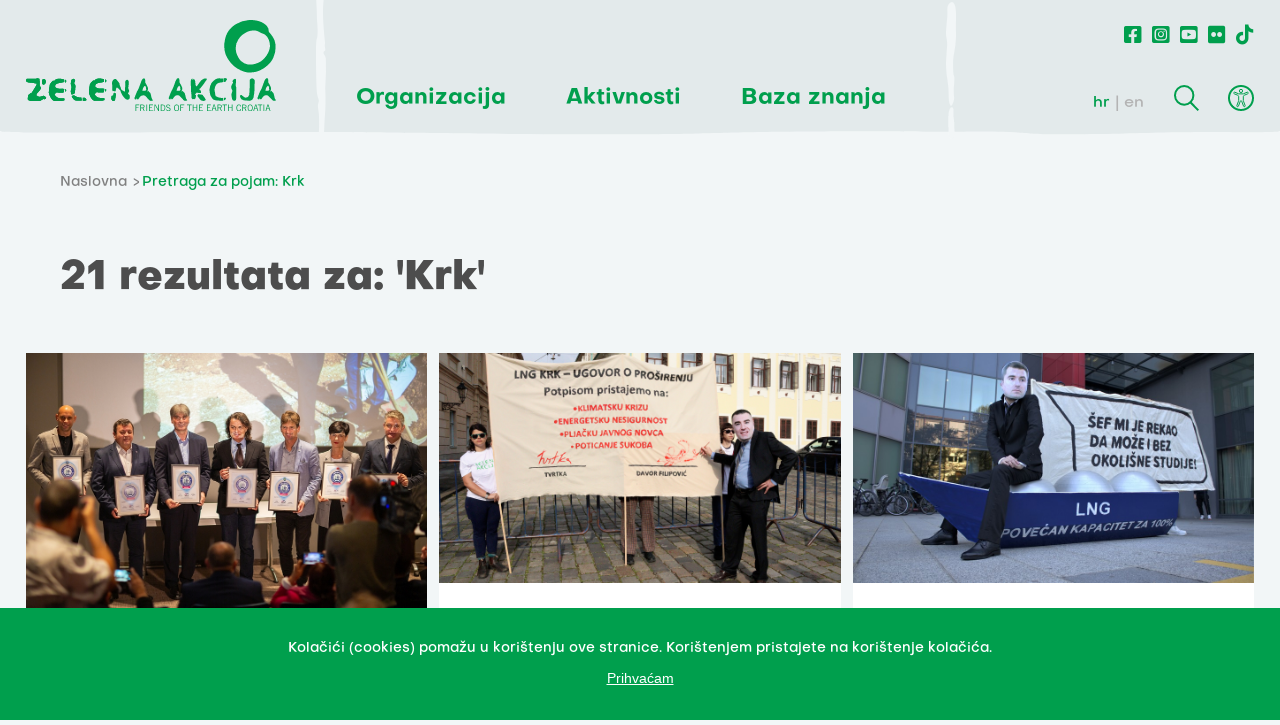

--- FILE ---
content_type: text/html; charset=utf-8
request_url: https://zelena-akcija.hr/hr/pretrazi?tag=Krk
body_size: 4165
content:
<!DOCTYPE html>
<html>
  <head>
    <meta charset="UTF-8">
    <meta content="width=device-width, initial-scale=1.0, maximum-scale=1.0" name="viewport">
    <title>
      Zelena akcija
    </title>
    <meta content="Zelena akcija" property="og:title"/>
    <meta content="Zelena akcija je udruženje građanki i građana za zaštitu okoliša i prirode te promicanje održivog razvoja u RH koja aktivno djeluje od 1990." name="Description"/>
    <meta content="Zelena akcija, udruga, ativizam, zaštita okoliša, održivi razvoj, zero waste" name="Keywords"/>
      <meta content="https://zelena-akcija.hr/assets/facebook-468bab519cc8a9f3f7e566494b5c9c1fc3b359888081d07cf44636305fe1be48.png" property="og:image"/>
    <meta content="Zelena akcija je udruženje građanki i građana za zaštitu okoliša i prirode te promicanje održivog razvoja u RH koja aktivno djeluje od 1990." property="og:description"/>
    <meta content="https://zelena-akcija.hr/hr/pretrazi?tag=Krk" property="og:url"/>
    <meta content="Zelena akcija" property="og:site_name"/>
    <meta content="max-image-preview:large" name="robots"/>
    <meta content="summary_large_image" name="twitter:card"/>
      <meta content="Zelena akcija" name="twitter:title"/>
    <meta content="Zelena akcija je udruženje građanki i građana za zaštitu okoliša i prirode te promicanje održivog razvoja u RH koja aktivno djeluje od 1990." name="twitter:description"/>
    <meta content="https://zelena-akcija.hr/assets/facebook-468bab519cc8a9f3f7e566494b5c9c1fc3b359888081d07cf44636305fe1be48.png" name="twitter:image"/>
    <meta content="https://zelena-akcija.hr/hr/pretrazi?tag=Krk" name="twitter:url"/>

    <script type="text/javascript" src="https://ajax.googleapis.com/ajax/libs/jquery/3.3.1/jquery.min.js"></script>
    <link rel="stylesheet" href="/packs/css/application-5928ce29.css" media="all" data-turbolinks-track="reload" />
    <script src="/packs/js/application-7587a6e19d7077ea44e0.js" data-turbolinks-track="reload"></script>
    <meta name="csrf-param" content="authenticity_token" />
<meta name="csrf-token" content="4iKNu1O6dQ9QesTZCaKpXGaxA2u+wDMRCcUilWXGePKWtKOdOBRcVl/WKUv58hIufCqVnb9zXlKlqhIfGwxVfA==" />
      <!-- Google tag (gtag.js) -->
      <script async src="https://www.googletagmanager.com/gtag/js?id=UA-364701-8"></script>
      <script>
        window.dataLayer = window.dataLayer || [];
        function gtag(){dataLayer.push(arguments);}
        gtag('js', new Date());
        gtag('config', 'UA-364701-8');
      </script>
      <!-- Meta Pixel Code -->
      <script>
        !function(f,b,e,v,n,t,s)
        {if(f.fbq)return;n=f.fbq=function(){n.callMethod?
        n.callMethod.apply(n,arguments):n.queue.push(arguments)};
        if(!f._fbq)f._fbq=n;n.push=n;n.loaded=!0;n.version='2.0';
        n.queue=[];t=b.createElement(e);t.async=!0;
        t.src=v;s=b.getElementsByTagName(e)[0];
        s.parentNode.insertBefore(t,s)}(window, document,'script',
        'https://connect.facebook.net/en_US/fbevents.js');
        fbq('init', '763599338672000');
        fbq('track', 'PageView');
      </script>
      <noscript><img height="1" width="1" style="display:none"
        src="https://www.facebook.com/tr?id=763599338672000&ev=PageView&noscript=1"
      /></noscript>
      <!-- End Meta Pixel Code -->
  </head>
  <body class="  ">
    <header>
      <div class="row">
        <div class="logo">
          <a href="/hr">
            <img src="/assets/logo_green-168a380109be57e6cab5d14109d5a87f4e98b0b3fc13ad869f11f98cc9c8af8f.svg" />
          </a>
        </div>
        <div class="hamburger">
          <div class="line"></div>
          <div class="line"></div>
          <div class="line"></div>
        </div>
        <div class="main_navigation">
          <ul class="main_nav">
              <li><span class="main_nav_item">Organizacija</span>
                  <ul class="dropdown">
                      <li><a href="/hr/o-nama">O nama</a></li>
                      <li><a href="/hr/o-organizaciji-i-financiranju">O organizaciji i finanaciranju</a></li>
                      <li><a href="/hr/misija-i-vizija">Misija i vizija</a></li>
                      <li><a href="/hr/ciljevi-i-strategija">Ciljevi i strategija</a></li>
                      <li><a href="/hr/tim">Tim i kontakt</a></li>
                  </ul>
              </li>
              <li><span class="main_nav_item">Aktivnosti</span>
                  <ul class="dropdown">
                      <li><a href="/hr/vijesti">Što je novo</a></li>
                      <li><a href="/hr/teme">Teme</a></li>
                      <li><a href="/hr/servisi">Servisi za građane_ke</a></li>
                      <li><a href="/hr/kampanje">Kampanje</a></li>
                      <li><a href="/hr/projekti">Projekti</a></li>
                  </ul>
              </li>
              <li><span class="main_nav_item">Baza&nbsp;znanja</span>
                  <ul class="dropdown">
                      <li><a href="/hr/publikacije">Publikacije</a></li>
                      <li><a href="/hr/multimedija">Multimedija</a></li>
                      <li><a href="/hr/teme/edukacije-zelene-akcije">Edukacije</a></li>
                  </ul>
              </li>
          </ul>
        </div>
        <div class="right_nav">
          <ul class="social_nav">
            <li><a href="https://www.facebook.com/Zelenaakcija/?ref=ts"><i class="fab fa-facebook-square"></i></a></li>
            <li><a href="https://www.instagram.com/zelenaakcija/"><i class="fab fa-instagram-square"></i></a></li>
            <li><a href="https://www.youtube.com/user/zelenaakcija"><i class="fab fa-youtube-square"></i></a></li>
            <li><a href="https://www.flickr.com/photos/132324140@N03"><i class="fab fa-flickr"></i></a></li>
            <li><a href="https://www.tiktok.com/@zelenaakcija"><i class="fab fa-tiktok"></i></a></li>
          </ul>
          <div class="secondary_nav">
            <div class="lang_switcher">
              <a rel="alternate" hreflang="hr" class="active" href="/hr/pretrazi">hr</a>
              <a rel="alternate" hreflang="en" class="" href="/en/search">en</a>
            </div>
            <div class="search"></div>
            <div class="search_box">
              <h2 class="green_title">Pretraživanje</h2>
              <form type="get" action="/hr/pretrazi">
                <input type="text" name="query" value="" placeholder="Upiši pojam">
                <button type="submit"></button>
              </form>
              <button class="close"></button>
            </div>
            <div class="accessibility">
              <ul class="accessibility_menu">
                <li class="contrast_change">promijeni kontrast</li>
                <li class="font_change">promijeni pismo</li>
                <li class="links_underline">podcrtaj linkove</li>
              </ul>
          </div>
        </div>
      </div>
    </header>
    <section class="row page_header">
  <div class="breadcrumbs">
  <ul>
    <li>
      <a href="/hr">Naslovna</a>
    </li>
      <li>Pretraga za pojam: Krk </li>
  </ul>
</div>

  <div class="row">
    <h1 class="black_title">
      21 rezultata za:  'Krk'
    </h1>
  </div>
</section>
  <section class="row">
    <div class="container">
          <article class="news_post col_4">
            <a href="/hr/vijesti/krk-prvi-otok-u-hrvatskoj-i-drugi-u-svijetu-s-prestiznim-certifikatom-zero-waste">
              <img src="/system/article/25525/img_files/big/FK3A4767.jpg" />
            </a>
            <a href="/hr/vijesti/krk-prvi-otok-u-hrvatskoj-i-drugi-u-svijetu-s-prestiznim-certifikatom-zero-waste">
              <h2>Krk prvi otok u Hrvatskoj i drugi u svijetu s prestižnim certifikatom Zero Waste</h2>
            </a>
              <span>PRIOPĆENJE -
                <time>30.10.2024.</time>
              </span>
            </article>
          <article class="news_post col_4">
            <a href="/hr/vijesti/ugovor-za-prosirenje-lng-terminala-je-osuda-na-klimatku-krizu">
              <img src="/system/article/25308/img_files/big/Dizajn_bez_naslova__56_.png" />
            </a>
            <a href="/hr/vijesti/ugovor-za-prosirenje-lng-terminala-je-osuda-na-klimatku-krizu">
              <h2>Ugovor za proširenje LNG terminala je osuda na klimatku krizu</h2>
            </a>
              <span>PRIOPĆENJE -
                <time>19.04.2023.</time>
              </span>
            </article>
          <article class="news_post col_4">
            <a href="/hr/vijesti/ministre-gdje-je-okolisna-studija-za-sirenje-lng-terminala">
              <img src="/system/article/25196/img_files/big/IMG_2296.CR3.jpg" />
            </a>
            <a href="/hr/vijesti/ministre-gdje-je-okolisna-studija-za-sirenje-lng-terminala">
              <h2>Ministre, gdje je okolišna studija za širenje LNG terminala?</h2>
            </a>
              <span>PRIOPĆENJE -
                <time>17.10.2022.</time>
              </span>
            </article>
          <article class="news_post col_4">
            <a href="/hr/vijesti/plenkoviceva-vlada-siri-lng-terminal-na-korist-plinskog-biznisa-ne-gradana">
              <img src="/system/article/25184/img_files/big/30305682707_18e6e76992_4k.jpg" />
            </a>
            <a href="/hr/vijesti/plenkoviceva-vlada-siri-lng-terminal-na-korist-plinskog-biznisa-ne-gradana">
              <h2>Plenkovićeva vlada širi LNG terminal na korist plinskog biznisa, ne građana</h2>
            </a>
              <span>PRIOPĆENJE -
                <time>20.08.2022.</time>
              </span>
            </article>
          <article class="news_post col_4">
            <a href="/hr/vijesti/otok-krk-na-dobrom-putu-prema-prestiznom-zero-waste-certifikatu">
              <img src="/system/article/25175/img_files/big/IMG_20220708_124500.jpg" />
            </a>
            <a href="/hr/vijesti/otok-krk-na-dobrom-putu-prema-prestiznom-zero-waste-certifikatu">
              <h2>Otok Krk na dobrom putu prema prestižnom &quot;zero waste&quot; certifikatu</h2>
            </a>
              <span>PRIOPĆENJE -
                <time>08.07.2022.</time>
              </span>
            </article>
          <article class="news_post col_4">
            <a href="/hr/vijesti/prosirenje-lng-terminala-na-krku-je-neprihvatljivo-potpisite-peticiju">
              <img src="/system/article/2312/img_files/big/4.jpg" />
            </a>
            <a href="/hr/vijesti/prosirenje-lng-terminala-na-krku-je-neprihvatljivo-potpisite-peticiju">
              <h2>Proširenje LNG terminala na Krku je neprihvatljivo! Potpišite peticiju!</h2>
            </a>
              <span>VIJESTI -
                <time>22.03.2021.</time>
              </span>
            </article>
    </div>
  </section>

<section class="pagination row">
  <nav class='pagination'>


<span class='current'>1</span>

<a rel="next" href="/hr/pretrazi?page=2&amp;tag=Krk">2</a>

<a href="/hr/pretrazi?page=3&amp;tag=Krk">3</a>

<a href="/hr/pretrazi?page=4&amp;tag=Krk">4</a>

<a rel="next" class="next" href="/hr/pretrazi?page=2&amp;tag=Krk"></a>


</nav>

</section>

    <footer>
      <div class="row">
        <div class="logo">
          <img src="/assets/logo_white-683f276cf8b20455829202b31e1aeb0293cb6f3ce140d3a8b887be6255f9345d.svg" />
        </div>
        <div class="address a">
          <p>Frankopanska 1, <br>HR-10000 Zagreb</p>
          <p>OIB: <br>20104420784</p>
          <a href="mailto:za@zelena-akcija.hr">za@zelena-akcija.hr</a>
          <a href="/ZA-logos.zip">Logo Zelene Akcije</a>
            <a href="/hr/pravila-privatnosti">Pravila privatnosti</a>
        </div>
        <div class="address">
          <p>IBAN:<br> HR4124840081101645974<br>Reiffeisenbank, Magazinska ul. 69, Zagreb<br></p>
          <p>tel: <br>  <a href="tel:01/4813-096">01/481-30-96</a></p>
          <p>zeleni telefon: <br>  <a href="tel:01/48 12 225">01/48 12 225</a></p>
          <p>Radno vrijeme: <br> PON-PET / 9-17h</p>
        </div>
        <div class="main">
          <a href="https://zaklada.civilnodrustvo.hr/"><img src="/assets/zaklada_logo_neg-466ef72e568eb0803ef6e38143a15c42587566710efc2ee276652e4c5df50396.svg" /></a>
          <a href="https://zaklada.civilnodrustvo.hr/razvojna-suradnja/centri-znanja"><img src="/assets/centri_znanja_neg-d18787d4e9f561ad11dc73892bc23e3c18c901dc582e3eecb3725602d64d6289.svg" /></a>
        </div>
        <div class="donate">
          <p>Naš rad ovisi o tvojoj podršci. Ako možeš, <a href="/hr/podrzite">DONIRAJ.</a> </p>
        </div>
      </div>
    </footer>
    <section class="last_row">
      <p>Naše sadržaje možete prenositi u integralnoj ili prerađenoj verziji uz navođenje organizacije Zelena akcija - pod uvjetima licence Creative Commons Imenovanje 4.0 međunarodna.<br>Ovo dopuštenje se ne odnosi na stock fotografije i embedane sadržaje drugih stvaratelja.</p>
      <p class="signature"> Design & development: Slobodna domena Zadruga za otvoreni kod i dizajn</p>
    </section>

     <div class="cookies">
       <div class="cookies-content-holder">
         <p>Kolačići (cookies) pomažu u korištenju ove stranice. Korištenjem pristajete na korištenje kolačića.</p>
         <p><button>Prihvaćam</button></p>
        </div>
      </div>
  </body>
</html>


--- FILE ---
content_type: image/svg+xml
request_url: https://zelena-akcija.hr/assets/centri_znanja_neg-d18787d4e9f561ad11dc73892bc23e3c18c901dc582e3eecb3725602d64d6289.svg
body_size: 9254
content:
<svg xmlns="http://www.w3.org/2000/svg" width="169.237" height="60" viewBox="0 0 169.237 60"><g transform="translate(0 245.647)"><path d="M17.1-239.483A30.56,30.56,0,0,0,2.105-220.4,28.443,28.443,0,0,0,1.65-208.09a25.854,25.854,0,0,0,5,11.185A25.018,25.018,0,0,0,11-192.561a25.032,25.032,0,0,0,5.278,3.155,25.906,25.906,0,0,0,12.01,2.114,28.4,28.4,0,0,0,11.744-3.37,29.921,29.921,0,0,0,9.334-7.889.932.932,0,0,1,1.309-.159.932.932,0,0,1,.159,1.309l0,0,0,.005a31.726,31.726,0,0,1-9.978,8.265,30.082,30.082,0,0,1-12.473,3.445,27.455,27.455,0,0,1-12.7-2.368,26.472,26.472,0,0,1-5.545-3.388,26.374,26.374,0,0,1-4.554-4.635,27.147,27.147,0,0,1-5.134-11.8,29.608,29.608,0,0,1,.6-12.817,31.537,31.537,0,0,1,15.657-19.546l.006,0a.427.427,0,0,1,.575.18A.427.427,0,0,1,17.1-239.483ZM40.892-231.6a22.333,22.333,0,0,0-9.422-3.854,21.97,21.97,0,0,0-10.19.727,20.858,20.858,0,0,0-8.713,5.341,19.226,19.226,0,0,0-4.881,8.954,19.2,19.2,0,0,0,.4,10.2,20.629,20.629,0,0,0,5.471,8.671,21.881,21.881,0,0,0,8.889,5.115,22.137,22.137,0,0,0,5.071.883,21.2,21.2,0,0,0,5.106-.312.933.933,0,0,1,1.089.745.933.933,0,0,1-.745,1.089l-.054.008h-.005a24.882,24.882,0,0,1-5.517.08,25.583,25.583,0,0,1-5.369-1.131,24.04,24.04,0,0,1-9.31-5.6,23.165,23.165,0,0,1-3.434-4.244,22.079,22.079,0,0,1-2.3-4.952A20.4,20.4,0,0,1,6.5-220.708a20.474,20.474,0,0,1,5.152-9.556,22.331,22.331,0,0,1,9.194-5.807,24.037,24.037,0,0,1,10.862-.958,24.6,24.6,0,0,1,10.235,3.887l.011.007a.932.932,0,0,1,.258,1.293.932.932,0,0,1-1.293.258Zm4.177,28.677a3.992,3.992,0,0,1-4,3.985,3.991,3.991,0,0,1-4-3.985,3.991,3.991,0,0,1,4-3.986A3.992,3.992,0,0,1,45.069-202.924ZM34.127-200.95a18.658,18.658,0,0,1-3.717.587,17.569,17.569,0,0,1-1.871.012c-.629-.031-1.245-.09-1.862-.179a17.322,17.322,0,0,1-6.909-2.593,15.786,15.786,0,0,1-5.083-5.293,14.233,14.233,0,0,1-1.928-7.071,14.234,14.234,0,0,1,1.89-7.094,15.744,15.744,0,0,1,5.085-5.328,17.2,17.2,0,0,1,3.322-1.671,17.779,17.779,0,0,1,3.616-.92,18.245,18.245,0,0,1,7.466.476h0a.933.933,0,0,1,.65,1.149.933.933,0,0,1-1.149.65l-.07-.022a15.448,15.448,0,0,0-6.73-.837,15.325,15.325,0,0,0-6.5,2.142,14.2,14.2,0,0,0-4.856,4.85,13.235,13.235,0,0,0-1.371,3.175,12.893,12.893,0,0,0-.471,3.429,13.006,13.006,0,0,0,.45,3.434,12.985,12.985,0,0,0,1.355,3.191,14.177,14.177,0,0,0,4.857,4.885,15.361,15.361,0,0,0,13.275,1.244.934.934,0,0,1,1.207.539.935.935,0,0,1-.539,1.207c-.032.012-.063.022-.1.031ZM55.2-202.488a2.052,2.052,0,0,1-2.054,2.049,2.051,2.051,0,0,1-2.054-2.049,2.052,2.052,0,0,1,2.054-2.049A2.052,2.052,0,0,1,55.2-202.488Zm-33.927-18.85a10.6,10.6,0,0,1,7.412-2.426,9.1,9.1,0,0,1,3.836,1.137,8.119,8.119,0,0,1,2.91,2.786,8.118,8.118,0,0,1,.839,1.828,8.251,8.251,0,0,1,.362,1.978,9.042,9.042,0,0,1-.654,3.9,10.42,10.42,0,0,1-5.307,5.505h0a.633.633,0,0,1-.84-.31.634.634,0,0,1,.3-.835,9.079,9.079,0,0,0,4.531-4.877,7.582,7.582,0,0,0,.486-3.278,6.566,6.566,0,0,0-1.045-3.085,6.527,6.527,0,0,0-2.374-2.174,7.423,7.423,0,0,0-3.147-.859,8.446,8.446,0,0,0-3.26.49,9.013,9.013,0,0,0-1.506.7c-.124.072-.219.13-.357.218-.113.073-.229.153-.341.232-.233.167-.417.313-.667.521a.932.932,0,0,1-1.314-.116.932.932,0,0,1,.116-1.313h0Zm7.238,8.775a3.113,3.113,0,0,1-3.117,3.109,3.113,3.113,0,0,1-3.117-3.109,3.113,3.113,0,0,1,3.117-3.108A3.113,3.113,0,0,1,28.509-212.563Zm113.863-2.049a2.322,2.322,0,0,1,2.343,2.343,2.356,2.356,0,0,1-2.343,2.4,2.356,2.356,0,0,1-2.343-2.4A2.322,2.322,0,0,1,142.372-214.611ZM81.765-210.8a1.8,1.8,0,0,0,1.2.5.829.829,0,0,0,.916-.8c0-1.155-2.3-.861-2.3-2.284a1.322,1.322,0,0,1,1.433-1.233,1.788,1.788,0,0,1,1.23.444l-.223.378a1.571,1.571,0,0,0-1.008-.392.88.88,0,0,0-.969.79c0,1.09,2.3.776,2.3,2.284a1.268,1.268,0,0,1-1.394,1.24,2.029,2.029,0,0,1-1.459-.587Zm-6.426-3.733H75.8v2.983a1.193,1.193,0,0,0,1.3,1.266,1.2,1.2,0,0,0,1.309-1.279v-2.969h.452v2.989a1.622,1.622,0,0,1-1.754,1.677,1.629,1.629,0,0,1-1.767-1.677ZM147-211.414h.451v.17c0,.7.425.959.844.959s.838-.235.838-.946v-2.9h-1.125v-.4h1.577v3.3a1.238,1.238,0,0,1-1.3,1.364A1.239,1.239,0,0,1,147-211.231Zm-99.133,1.148,2.376-3.445c.17-.242.321-.418.321-.418v-.013a3.186,3.186,0,0,1-.334.013H47.99v-.4h3.135v.32l-2.376,3.446a4.109,4.109,0,0,1-.327.418v.013s.118-.013.34-.013h2.382v.4H47.866Zm77.7-1.142h-1.852l-.524,1.462h-.478l1.689-4.588h.484l1.689,4.588H126.1Zm-37.472-2.721H86.438v-.4h3.756v.4H88.545v4.183h-.451Zm40.548,3.863,2.376-3.445c.17-.242.321-.418.321-.418v-.013a3.181,3.181,0,0,1-.334.013h-2.238v-.4H131.9v.32l-2.376,3.446a4.11,4.11,0,0,1-.327.418v.013s.118-.013.34-.013h2.382v.4h-3.279Zm-65.6-4.268h1.486a2.138,2.138,0,0,1,2.31,2.291,2.137,2.137,0,0,1-2.31,2.3H63.042Zm6.545,0h1.361a2.047,2.047,0,0,1,.864.124,1.224,1.224,0,0,1,.694,1.181,1.227,1.227,0,0,1-.87,1.24v.013a1.814,1.814,0,0,1,.117.183l1,1.847h-.517L71.2-211.877H70.038v1.932h-.452Zm28.88,0h2.591v.4h-2.14v1.671h1.748v.4H98.918v1.7h2.258v.4H98.466Zm-6.335,0h.485l1.276,3.485c.085.235.177.594.177.594h.013s.092-.359.176-.594l1.276-3.485h.484l-1.708,4.588h-.471Zm41.9,0h.484l1.276,3.485c.086.235.177.594.177.594h.013s.092-.359.177-.594l1.277-3.485h.484l-1.708,4.588h-.471Zm-77.916,3.126H54.266l-.524,1.462h-.478l1.689-4.588h.484l1.689,4.588h-.478Zm61.365-3.126h1.361a2.048,2.048,0,0,1,.864.124,1.224,1.224,0,0,1,.694,1.181,1.227,1.227,0,0,1-.871,1.24v.013a1.832,1.832,0,0,1,.118.183l1,1.847h-.517l-1.041-1.932h-1.158v1.932h-.452Zm-6.95,0h.451v4.588h-.451Zm-6.63,0h.438l2.35,3.3c.157.229.38.62.38.62h.013s-.039-.378-.039-.62v-3.3h.452v4.588h-.439l-2.35-3.3c-.157-.228-.379-.62-.379-.62h-.013s.04.379.04.62v3.3H103.9Zm38.468,4.248a1.913,1.913,0,0,0,1.872-1.984,1.878,1.878,0,0,0-1.872-1.925,1.874,1.874,0,0,0-1.871,1.925A1.909,1.909,0,0,0,142.372-210.285Zm-77.89-.065a1.738,1.738,0,0,0,1.885-1.892,1.739,1.739,0,0,0-1.885-1.886h-.988v3.779Zm-9.293-3.707s-.1.378-.177.594L54.4-211.8h1.584l-.6-1.664c-.078-.215-.177-.594-.177-.594Zm69.448,0s-.1.378-.177.594l-.615,1.664h1.584l-.6-1.664c-.079-.215-.177-.594-.177-.594Zm-53.506,1.775a.858.858,0,0,0,.91-.933.85.85,0,0,0-.419-.8,1.329,1.329,0,0,0-.655-.111h-.929v1.847Zm47.9,0a.858.858,0,0,0,.91-.933.85.85,0,0,0-.419-.8,1.33,1.33,0,0,0-.655-.111h-.929v1.847Zm38.439-16.773v11.41c0,3.651-2.608,4.088-3.835,4.088a2.99,2.99,0,0,1-.658-.066v-1.29s.2.022.482.022c.855,0,2.521-.306,2.521-2.82v-11.345ZM82.158-215.629h.432l.354.522h.013l.354-.522h.432l-.55.777H82.7ZM46.767-229.317a5.434,5.434,0,0,1,4.033,1.574l-.767,1.115a4.673,4.673,0,0,0-3.222-1.333,4.222,4.222,0,0,0-4.3,4.415,4.27,4.27,0,0,0,4.34,4.416,4.861,4.861,0,0,0,3.529-1.552l.68,1.158a5.892,5.892,0,0,1-4.3,1.727,5.583,5.583,0,0,1-5.787-5.749A5.626,5.626,0,0,1,46.767-229.317Zm11.9,0c3.047,0,4.6,2.339,4.6,5.071,0,.262-.044.765-.044.765h-8.46a4.146,4.146,0,0,0,4.274,4.35,5.131,5.131,0,0,0,3.353-1.333l.68,1.137A6.327,6.327,0,0,1,59-217.8a5.565,5.565,0,0,1-5.764-5.749C53.232-227.153,55.687-229.317,58.668-229.317Zm108.465,4.459h.614v-.284c0-2.12-1.161-2.842-2.74-2.842a5.377,5.377,0,0,0-3.113,1.049l-.7-1.137a6.343,6.343,0,0,1,3.923-1.246c2.652,0,4.121,1.465,4.121,4.219v7.038h-1.425v-1.2a8.64,8.64,0,0,1,.044-.918h-.044a3.979,3.979,0,0,1-3.682,2.383c-1.841,0-3.748-1.071-3.748-3.257C160.382-224.77,165.226-224.857,167.133-224.857Zm-30.135,0h.614v-.284c0-2.12-1.161-2.842-2.74-2.842a5.376,5.376,0,0,0-3.112,1.049l-.7-1.137a6.343,6.343,0,0,1,3.923-1.246c2.652,0,4.121,1.465,4.121,4.219v7.038h-1.425v-1.2a8.637,8.637,0,0,1,.044-.918h-.044A3.979,3.979,0,0,1,134-217.8c-1.841,0-3.748-1.071-3.748-3.257C130.247-224.77,135.091-224.857,137-224.857Zm-57.027-2.82H78.524v-1.246h1.469v-3.169h1.468v3.169h2.762v1.246H81.461v5.465c0,2.579,1.644,2.907,2.477,2.907a2.561,2.561,0,0,0,.5-.044v1.333a3.912,3.912,0,0,1-.636.044c-1.271,0-3.836-.415-3.836-4.088Zm25.708,8.656,6.159-7.716c.416-.525.876-1.006.876-1.006v-.044a10.569,10.569,0,0,1-1.1.044h-5.677v-1.311h8.789v.984l-6.159,7.694a13.41,13.41,0,0,1-.9,1.006v.044s.394-.044,1.118-.044h6.159v1.311h-9.272ZM87.115-229.054h1.469v1.945c0,.481-.044.874-.044.874h.044a3.756,3.756,0,0,1,3.485-2.929,3,3,0,0,1,.592.065v1.465a3.794,3.794,0,0,0-.548-.044,3.53,3.53,0,0,0-3.2,2.842,7.222,7.222,0,0,0-.307,2.142v4.634H87.115Zm-20.777,0h1.468v1.639c0,.481-.044.874-.044.874h.044a4.693,4.693,0,0,1,4.406-2.776c2.718,0,3.682,1.552,3.682,4.262v6.995H74.4v-6.6c0-1.727-.263-3.257-2.389-3.257a4.189,4.189,0,0,0-4.011,3.1,5.418,5.418,0,0,0-.175,1.487v5.268h-1.49Zm51.592,0H119.4v1.639c0,.481-.044.874-.044.874h.044a4.693,4.693,0,0,1,4.406-2.776c2.718,0,3.682,1.552,3.682,4.262v6.995H126v-6.6c0-1.727-.263-3.257-2.389-3.257a4.189,4.189,0,0,0-4.011,3.1,5.418,5.418,0,0,0-.175,1.487v5.268H117.93Zm24.831,0h1.469v1.639c0,.481-.044.874-.044.874h.044a4.693,4.693,0,0,1,4.406-2.776c2.718,0,3.682,1.552,3.682,4.262v6.995h-1.49v-6.6c0-1.727-.263-3.257-2.389-3.257a4.189,4.189,0,0,0-4.011,3.1,5.418,5.418,0,0,0-.175,1.487v5.268h-1.491Zm-47.624,0h1.49v10.995h-1.49Zm39.1,9.99c2.1,0,3.376-2.186,3.376-4.088v-.481h-.636c-1.731,0-5.195.066-5.195,2.492A2.189,2.189,0,0,0,134.236-219.065Zm30.135,0c2.1,0,3.376-2.186,3.376-4.088v-.481h-.636c-1.731,0-5.195.066-5.195,2.492A2.189,2.189,0,0,0,164.371-219.065ZM61.758-224.7c-.088-2.3-1.49-3.366-3.134-3.366a3.735,3.735,0,0,0-3.792,3.366Zm33.334-8.721h1.556v1.858H95.093Zm60.862,0h1.534v1.858h-1.534Zm-130.392-9a3.23,3.23,0,0,1-3.234,3.225,3.23,3.23,0,0,1-3.234-3.225,3.23,3.23,0,0,1,3.234-3.226A3.23,3.23,0,0,1,25.563-242.421Z" transform="translate(0)" fill="#fff"/></g></svg>

--- FILE ---
content_type: image/svg+xml
request_url: https://zelena-akcija.hr/packs/media/images/header_paint_stroke_01-d12ba924.svg
body_size: 1687
content:
<?xml version="1.0" encoding="UTF-8" standalone="no"?>
<svg
   xmlns:dc="http://purl.org/dc/elements/1.1/"
   xmlns:cc="http://creativecommons.org/ns#"
   xmlns:rdf="http://www.w3.org/1999/02/22-rdf-syntax-ns#"
   xmlns:svg="http://www.w3.org/2000/svg"
   xmlns="http://www.w3.org/2000/svg"
   width="9.3638182"
   height="150"
   viewBox="0 0 9.363818 150"
   version="1.1"
   id="svg4">
  <defs
     id="defs8" />
  <path
     d="M 1.2068203,4.8133331 C 2.9895513,-0.11948523 6.4371338,-2.1357191 7.2196046,3.010395 8.0020735,8.1565125 6.3215038,11.18199 6.6010393,25.890611 6.7885182,35.877499 8.5409366,52.578822 8.5409366,52.578822 a 17.876704,17.876704 0 0 0 -0.3367892,3.532896 c 0.051644,1.010342 0.5478424,2.374336 0.5905012,3.841629 0.020204,0.702736 -1.4784982,1.203428 -1.690672,2.265431 a 3.0198613,3.0198613 0 0 0 0.8531945,2.75046 11.697782,11.697782 0 0 1 1.2730581,3.765268 c 0,4.041454 0.1335886,12.573412 0.1335886,12.573412 l -0.1335886,3.189395 -0.60285,14.342644 c 0,0 0.4557828,3.870823 0.236872,16.369123 -0.1122614,6.33596 -0.8341102,13.84175 -1.1125231,22.24819 -0.2784114,8.40593 -0.6219328,6.95436 -0.8700332,9.43678 -0.2481001,2.48191 -2.4439547,5.52902 -3.674353,0 -1.2303975,-5.52907 -0.011221,0.16502 -0.378327,-20.17922 -0.1189953,-6.5853 -1.88151904,-9.81765 -0.5837641,-13.69597 1.2977547,-3.87882 -0.968823,-4.66115 -1.45941304,-11.29823 C 0.29525043,95.083635 0,75.076236 0,67.460343 0.00898097,41.014624 1.2270284,53.694672 1.4683944,43.066784 1.7097578,32.43891 0.79481899,33.276389 0.79481899,24.151661 c 0,-9.124681 -1.36960333,-14.4043884 0.41200131,-19.3383279 z"
     fill="#f2f6f7"
     id="path2"
     style="stroke-width:1.12285" />
</svg>
